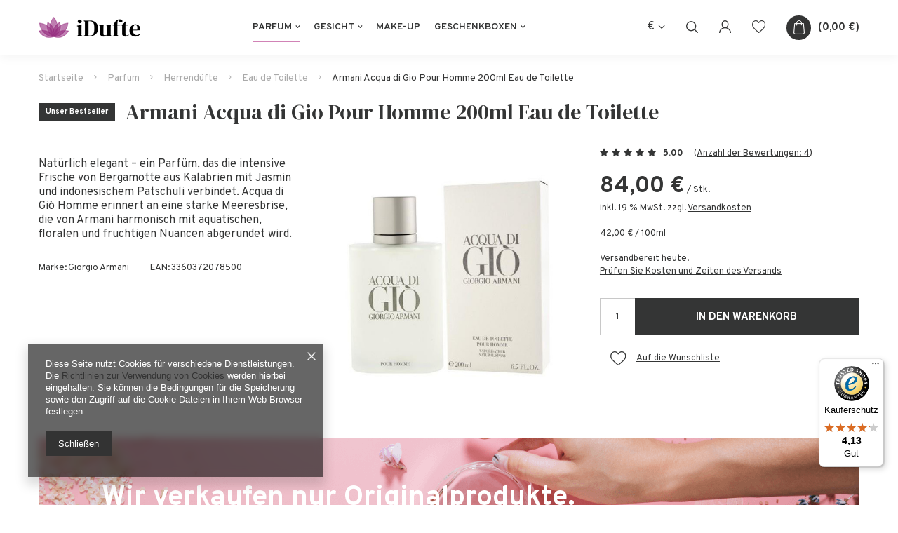

--- FILE ---
content_type: text/html; charset=utf-8
request_url: https://idufte.de/ajax/projector.php?action=get&product=45&get=sizes
body_size: 397
content:
{"sizes":{"id":45,"name":"Armani Acqua di Gio Pour Homme 200ml Eau de Toilette","firm":{"name":"Giorgio Armani","productsLink":"\/firm-ger-1308137281-Giorgio-Armani.html"},"cleardescription":"","description":"","icon":"hpeciai\/0181e0f6fd4475fa98746b39cd96b88f\/pol_il_Armani-Acqua-di-Gio-Pour-Homme-200ml-Eau-de-Toilette-45.jpg","taxes":{"vat":"19.0"},"code":"","moreprices":"y","new":"0","link":"\/product-ger-45-Armani-Acqua-di-Gio-Pour-Homme-200ml-Eau-de-Toilette.html","product_type":"product_item","unit":"Stk.","unit_single":"Stk.","unit_plural":"Stk.","unit_fraction":"St\u00fcck","unit_precision":"0","unit_sellby":1,"items":{"00000-uniw":{"type":"uniw","priority":"0","name":"uniw","description":"uniwersalny","amount":17,"phone_price":"false","prices":{"price_retail":84,"price_minimal":0,"price_automatic_calculation":0,"price_retail_dynamic":0,"price_srp":0,"price_crossed_retail":0,"price_crossed_wholesale":0,"price_pos":316,"omnibus_price_retail":85,"omnibus_price_retail_new_price":false,"omnibus_price_wholesale":85,"omnibus_price_wholesale_new_price":false,"price":84,"price_net":70.59}}},"amount":17}}

--- FILE ---
content_type: text/html; charset=utf-8
request_url: https://idufte.de/ajax/get.php
body_size: 1008
content:
{"Snippets":{"response":{"items":{"7":{"version":["pc","smartfon","tablet"],"id":"7","type":"js2","region":"body_bottom","content":"\n<!-- Begin additional html or js -->\n\n\n<!--7|1|6| modified: 2021-07-08 03:47:34-->\n<script>$( document ).ready(function() {\r\n    console.log( \"document ready 9\" );\r\n\r\n\r\n\t\tvar limitfreedeliv = 200;\r\n\t\t\r\n\t\t\t\/\/ var shipcost = Number(product_data.sizes.uniw.delivery.shipping);\r\n\t\t\tvar prodcost = product_data.base_price.value;\r\n\t\t\t\r\n\t\t\r\n\t\t\r\n\t\tconsole.log(\"prodcost:\",prodcost);\r\n\t\tif (prodcost  >= limitfreedeliv) {\r\n\t\t\t\/\/bez KW\r\n\t\t\tvar dopisek = \"<div style='padding-top: 6px' id='19vat'>inkl. 19 % MwSt. <a class='shipping_info_top' href='#shipping_info'>Kostenloser Versand!<\/a><\/div>\";\r\n\t\t\t$(\"div.projector_price_subwrapper\").append(dopisek);\r\n\t\t} else if (prodcost < limitfreedeliv) {\r\n\t\t\t\t\/\/z KW\r\n\t\t\tvar dopisek = \"<div style='padding-top: 6px' id='19vat'>inkl. 19 % MwSt. zzgl. <a class='shipping_info_top' href='#shipping_info'>Versandkosten<\/a><\/div>\";\r\n\t\t\t$(\"div.projector_price_subwrapper\").append(dopisek);\r\n\t\t} else {\r\n\t\t\tconsole.log(\"prodcost error\");\r\n\t\t\t\/\/error\r\n\t\t\tvar dopisek = \"<div style='padding-top: 6px' id='19vat'>inkl. 19 % MwSt. zzgl. Versandkosten<\/div>\";\r\n\t\t\t$(\"div.projector_price_subwrapper\").append(dopisek);\r\n\t\t}\r\n\t\t\t\r\n\t\t\t$('#19vat a.shipping_info_top').click(function() {\r\n\t\t\t\tapp_shop.fn.shipping_info(app_shop.fn.prepareProjectorForm(), false, false, $(this).attr('href'));\r\n\t\t\t\treturn false;\r\n\t\t\t});\r\n\r\n\t\r\n\t\r\n});\r\n\t<\/script>\n\n<!-- End additional html or js -->\n"}}},"error":0},"ToplayersAndWidgets":{"response":{"items":[]},"error":0},"Basket":{"response":{"basket":{"productsNumber":0,"worth":0,"worth_net":0,"total_deposit":0,"total_deposit_net":0,"worth_formatted":"0,00\u00a0\u20ac","worth_net_formatted":"0,00\u00a0\u20ac","shippingCost":"0.00","shippingCost_formatted":"0,00\u00a0\u20ac","shippingCost_net":"0.00","shippingCost_net_formatted":"0,00\u00a0\u20ac","shippingLimitFree":"200.00","toShippingFree":"200.00","shippingLimitFree_formatted":"200,00\u00a0\u20ac","toShippingFree_formatted":"200,00\u00a0\u20ac","weight":0,"profit_points":0,"deliverytime":0,"currency":"EUR","shipping_exists":true,"currency_sign":"\u20ac","shipping_time":{"today":"true","minutes":0,"hours":0,"days":0,"working_days":0,"time":"2026-01-30 06:10:52","week_day":"5","week_amount":0,"unknown_time":false},"delivery_time":{"today":"true","minutes":0,"hours":0,"days":0,"working_days":0,"time":"2026-01-30 06:10:52","week_day":"5","week_amount":0,"unknown_time":false},"products":[],"productsCounter":0,"user":{"login":"","client_id":null,"firstname":null,"lastname":null,"partner":null,"invoice_vat":null,"email":null,"wholesaler":false,"wholesale_order":false,"client_id_upc":null}}},"error":0},"Wishlist":{"response":false,"error":0},"Comparers":{"response":{"attributes":{"count":"0","active":"n"}},"error":0}}

--- FILE ---
content_type: text/html; charset=utf-8
request_url: https://idufte.de/ajax/projector.php?action=get&product=45&size=uniw&get=sizeavailability,sizedelivery,sizeprices
body_size: 348
content:
{"sizeavailability":{"delivery_days":"0","delivery_date":"2026-01-30","days":"1","sum":"17","visible":"y","status_description":"","status_gfx":"\/data\/lang\/ger\/available_graph\/graph_1_4.png","status":"enable","minimum_stock_of_product":"2","shipping_time":{"days":"0","working_days":"0","hours":"0","minutes":"0","time":"2026-01-30 08:00","week_day":"5","week_amount":"0","today":"true","today_shipment_deadline":"16:00:00"},"delay_time":{"days":"0","hours":"0","minutes":"0","time":"2026-01-30 06:10:52","week_day":"5","week_amount":"0","unknown_delivery_time":"false"}},"sizedelivery":{"undefined":"false","shipping":"4.50","shipping_formatted":"4,50\u00a0\u20ac","limitfree":"200.00","limitfree_formatted":"200,00\u00a0\u20ac","shipping_change":"4.50","shipping_change_formatted":"4,50\u00a0\u20ac","change_type":"up"},"sizeprices":{"value":"84.00","price_formatted":"84,00\u00a0\u20ac","price_net":"70.59","price_net_formatted":"70,59\u00a0\u20ac","vat":"19","worth":"84.00","worth_net":"70.59","worth_formatted":"84,00\u00a0\u20ac","worth_net_formatted":"70,59\u00a0\u20ac","basket_enable":"y","special_offer":"false","rebate_code_active":"n","priceformula_error":"false"}}

--- FILE ---
content_type: text/javascript
request_url: https://widgets.trustedshops.com/js/X71689E9FEE269B9C4070DB5E3C23F0E1.js
body_size: 1381
content:
((e,t)=>{const a={shopInfo:{tsId:"X71689E9FEE269B9C4070DB5E3C23F0E1",name:"idufte.de",url:"idufte.de",language:"de",targetMarket:"DEU",ratingVariant:"WIDGET",eTrustedIds:{accountId:"acc-25a8a4c5-18d3-430a-b10d-a9d624d6fbed",channelId:"chl-72729e59-d2d4-4ea5-aef2-bd7ed06a3cdb"},buyerProtection:{certificateType:"CLASSIC",certificateState:"PRODUCTION",mainProtectionCurrency:"EUR",classicProtectionAmount:100,maxProtectionDuration:30,plusProtectionAmount:2e4,basicProtectionAmount:100,firstCertified:"2025-09-23 00:00:00"},reviewSystem:{rating:{averageRating:4.13,averageRatingCount:290,overallRatingCount:1468,distribution:{oneStar:52,twoStars:4,threeStars:4,fourStars:25,fiveStars:205}},reviews:[{average:5,buyerStatement:"Schnelle und unkomplizierte Lieferung. Toll!",rawChangeDate:"2026-01-26T15:56:29.000Z",changeDate:"26.1.2026",transactionDate:"17.1.2026"},{average:5,buyerStatement:"Schnelle Reaktion auf meine Mail und unkomplizierte Lösung des Problems.",rawChangeDate:"2026-01-25T12:29:25.000Z",changeDate:"25.1.2026",transactionDate:"18.1.2026"},{average:5,buyerStatement:"Meine Bestellung wurde schnell und sorgfältig ausgeführt",rawChangeDate:"2026-01-23T13:00:04.000Z",changeDate:"23.1.2026",transactionDate:"16.1.2026"}]},features:["MARS_REVIEWS","MARS_EVENTS","DISABLE_REVIEWREQUEST_SENDING","MARS_QUESTIONNAIRE","MARS_PUBLIC_QUESTIONNAIRE","SHOP_CONSUMER_MEMBERSHIP","GUARANTEE_RECOG_CLASSIC_INTEGRATION","REVIEWS_AUTO_COLLECTION"],consentManagementType:"OFF",urls:{profileUrl:"https://www.trustedshops.de/bewertung/info_X71689E9FEE269B9C4070DB5E3C23F0E1.html",profileUrlLegalSection:"https://www.trustedshops.de/bewertung/info_X71689E9FEE269B9C4070DB5E3C23F0E1.html#legal-info",reviewLegalUrl:"https://help.etrusted.com/hc/de/articles/23970864566162"},contractStartDate:"2025-09-04 00:00:00",shopkeeper:{name:"KG Store Trading GmbH",street:"Kleine Friedensstr. 24",country:"DE",city:"Küstriner Vorland",zip:"15328"},displayVariant:"full",variant:"full",twoLetterCountryCode:"DE"},"process.env":{STAGE:"prod"},externalConfig:{trustbadgeScriptUrl:"https://widgets.trustedshops.com/assets/trustbadge.js",cdnDomain:"widgets.trustedshops.com"},elementIdSuffix:"-98e3dadd90eb493088abdc5597a70810",buildTimestamp:"2026-01-29T05:58:11.264Z",buildStage:"prod"},r=a=>{const{trustbadgeScriptUrl:r}=a.externalConfig;let n=t.querySelector(`script[src="${r}"]`);n&&t.body.removeChild(n),n=t.createElement("script"),n.src=r,n.charset="utf-8",n.setAttribute("data-type","trustbadge-business-logic"),n.onerror=()=>{throw new Error(`The Trustbadge script could not be loaded from ${r}. Have you maybe selected an invalid TSID?`)},n.onload=()=>{e.trustbadge?.load(a)},t.body.appendChild(n)};"complete"===t.readyState?r(a):e.addEventListener("load",()=>{r(a)})})(window,document);